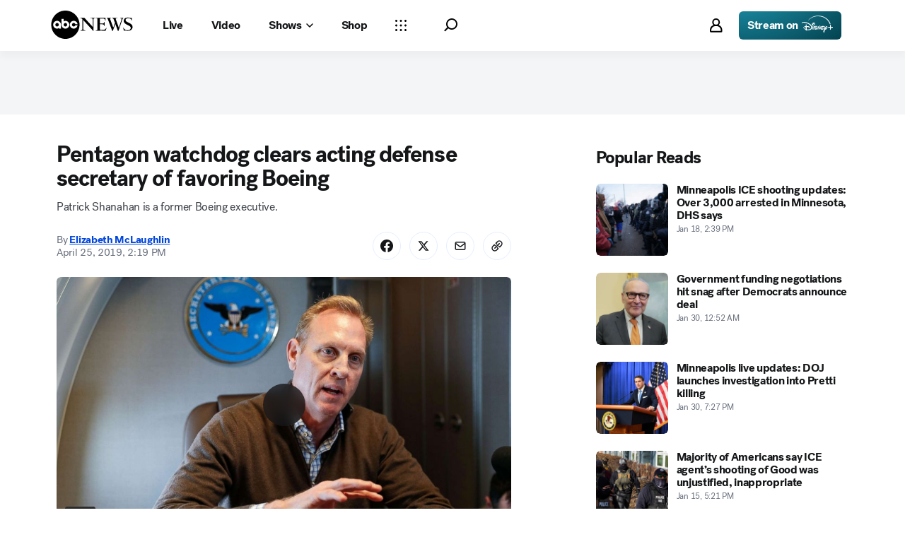

--- FILE ---
content_type: application/javascript
request_url: https://assets-cdn.abcnews.com/abcnews/d0c53b167928-release-01-20-2026.5/client/abcnews/6652-305503bd.js
body_size: 12019
content:
(self.webpackChunkabcnews=self.webpackChunkabcnews||[]).push([[6652],{63104:function(e,t,i){var n=i(85893),a=(i(67294),i(73935)),o=i(3896),d=i(26114),s=i(93967),r=i(45697),c=i(27361),l=i(13880),p=i(30998),u=i(3651),m=i(41609),v=i(36968),y=i(85335),g=i(50239),h=i(21800),b=i(62412),f=i(5902),E=i(51409),S=g.cbool,A=g.isFunc,I=g.cnum,P=g.cstr,T=g.getGlobal(),w=i(63990),L=i(16712),_=i(39364),N=i(84872),V=i(97759),C=i(27013),R=i(32613),D=i(53169).getLocalStorageItem,x=L.withEventProps,O=L.withQueryParamConfigs,U=L.withTMSSupport,k="ABCNewsVideoPlayer",M=i(34248),j=i(84747),F=M.inject,B=y.LIVE_STREAMS,$=B[0],G=B[1],Y=y.ENVIRONMENTS,W=Y.PRODUCTION,K=Y.PROD,H=i(81133),q="video.id",Z="video.playlist",Q="videoPlayer.playing",z=/live-preroll/,J="41463246",X=g.emptyAry,ee=g.emptyObj,te=g.TRUE,ie=g.FALSE,ne=g.NULL,ae=g.UNDEF,oe=g.noop,de=g.isNum,se=g.empty,re=g.isObj,ce=g.isAryLike,le={autoplay:te,brand:"abcnews",iphoneplaysinline:te,playsinline:te,skipInitialFocus:te,social:{embedCode:'<iframe width="640" height="360" src="https://abcnews.go.com/video/embed?id={{ID}}" allowfullscreen frameborder="0"></iframe>'},disableConviva:te,disableAutoplayMenu:te,wasUserInitiated:ie,programChangeMonitor:{watchProp:"title"},adProvider:{provider:"Google",options:{requestMode:"onplay",disableAdRequestOnBackgroundedVideo:te}},captions:{disabled:ie,positionAdjust:"cc-lower-third"},endcard:{type:"blank"},enableQoe:te},pe=[".espn-endCard-medium .vjs-social-overlay .social-form .vjs-social-share-links .vjs-icon-email {\n            margin: 0 0 0 40px; display: inline-block;\n        }",".vjs-paused video, .video-js button {\n            cursor: auto;\n        }",".vjs-fullscreen .vjs-social-overlay .social-form {\n            width: 100%;\n        }","@media (max-width: 400px) {\n            .video-js .vjs-fast-forward, .video-js .vjs-rewind {\n                display: none;\n            }\n        }","@media (max-width: 659px) {\n            .vjs-icon-email {\n                display: inline-block!important;\n                margin: 0 0 0 40px;\n            }\n        }",".vjs-captions-button:not(.vjs-hidden) {\n            display: inline-block !important;\n        }",".video-js .vjs-seek-to-live-control {\n            display: none;\n        }",".video-js .vjs-error-display.vjs-modal-dialog .vjs-modal-dialog-content:before {\n            background: none;\n        }",".evp-endcard-open video {\n            transform: scale(1) !important;\n            filter: none !important;\n            animation-name: none !important;\n            -webkit-animation-name: none !important;\n        }",".evp-endcard {\n            display: none !important;\n        }",".evp-endcard-open {\n            animation-name: none !important;\n            -webkit-animation-name: none !important;\n        }","#start-offset-container {\n            display: none;\n        }",".video-js button.vjs-big-play-button {\n            width: 100%;\n            height: 100%;\n            z-index: 1000;\n        }"],ue=["dtci.ads.ssaiAdEnded","dtci.ads-ad-ended","dtci.ads-ad-skipped","dtci.ads.ssaiAdStarted","dtci.ads-ad-started","dtci.ads-pause","dtci.ads-play","dtci.ads.adEnded","dtci.ads.adSkipped","dtci.ads.adStarted","dtci.ads.pause","dtci.ads.play","dtci.ads.podEnded","dtci.ads.podStarted","dtci.captionSettings.closed","dtci.captionSettings.opened","dtci.id3.cueChange","dtci.playing","dtci.play","dtci.pause","dtci.ended","dtci.dispose","dtci.seeking","dtci.seeked","dtci.timeupdate","dtci.loaded","dtci.endcard.playNext","dtci.getNextContent","dtci.programChange","dtci.qoe","dtci.socialOverlay.opened","dtci.socialOverlay.closed","dtci.contentEnded"];const me=F("state")(j(N(V(C(x(O(U(w,H))))))));i(56239),(w=o({componentName:k,displayName:k,fetchAndSetVideo:function(e,t){var i,n,a,o,s,r,p,u=this,m=u.props||ee,f=m.appProps||ee,E=m.apiEnv,S="preview"===f.apiEnv||"preview"===E,A="qa"===f.apiEnv||"qa"===E,I=((u.context||ee).params||ee).userab||"",P=g.strMatch(I,z)||X,T=g.cbool(P.length)||ie,w=m.isLeadVideo,L=m.isAmbient,N=w&&L,V=m.pageProps||ee,C=c(V,"meta.enableDistroAPI"),D=e,x=t,O=D.contentEnded||ie,U=((m.viewport||ee).width||1024)>=1024;return re(D)?(i=D&&D.pid,n=D&&D.aspectRatio):i=D,i===G&&(i=$),C?(r=d,p="getVideo",o={id:i,platform:"web",brand:"abcn",apiEnv:E},s={host:"/",useGet:te},S&&(o._preview=!0,o._bypasscache=!0),A&&(o._apiEnv=E)):(r=R.news_web.getData.bind(R.news_web),p="video",o={id:i,aspectRatio:te},s={}),new Promise((function(e,t){r(p,o,f,s).then((function(e){var t=(e||ee).data||ee,i=m.streams||ee,n=c(i,U?"m3u8.16x9":"m3u8.9x16"),a=_(t,C,T),o=m.image;return N&&n&&(v(a,"source.url",n),v(a,"sources.src",n),v(a,"aspectRatio",U?"16x9":"9x16")),o&&v(a,"images.0.url",o),a})).then((function(e){var t=e&&e.id,i=t?`${y.getSiteBaseUrl(E)+y.VIDEO_CAPTION_BASE}${t}`:null;return new Promise((function(t){i?b.get(i).then((function(n){var a=n&&n.data;a&&l(a,/^WEBVTT/,"").length>0&&(e.remoteTextTrack=i),t(e)})).catch((function(){t(e)})):t(e)}))})).then((function(t){var i={mediaItem:t},o=t.isLive||ie,d={};(!o&&(!de(x)||!O)||o&&(O||!de(x)))&&(de(x)&&(i=h({},i,{mediaReady:te,activeIndex:x})),n&&(d.ratio=n,a=[c(t,"images.0.url","")],d.imgs=a),d.description=t.description,d.title=t.title,u.safeSetState(i),e(t))})).catch(t)}))},getInitialState:function(){var e=(this||ee).props||ee;return{activeIndex:0,mediaItem:ee,mediaReady:ie,videoPlaying:ie,isMuted:ie,playVideo:e.playVideo,videoId:e.videoId}},render:function(){var e,t,i=this||ee,o=i.props||ee,d=i.context||ee,r=i.state||ee,l=d.params||ee,u=r.mediaItem||ee,m=r.videoPlaying,v=r.mediaReady,y=`VIDEO: ${u.title||""}`,b=u.isClone,f=u.isLive,I=o.video||ee,P=I.id||"",w=o.playlist||c(o,Z)||X,L=ce(w)?w.slice():X,_=r.aspectRatio||I.aspectRatio||u.aspectRatio,N=!se(L),V=L.length>1||ie,C=!(f||b)&&N||o.useEndCard,R={type:"chromeless"},x=o.onTouchEnd,O=o.onTouchStart,U=o.onSocialOpened,M=o.onSocialClosed,j=o.onLoadStart||ne,F=S(l._noAds)||S(l._adBlock),B=S("videoEmbed"===l.pageType),$=F?ie:o.showAds,G=o.target,Y=o.placement||"none",H=o.position,q=o.className,Q=o.children,z=g.cbool(c(o,"routingParams._debugQoe")),J=o.configuration||ee,de=(J.volume||ee).muted,re=o.shouldMuteVideo,ve=o.autoplay,ye=r.playVideo,ge=o.onReady||oe,he=o.advertisingInfo,be=o.adMeta,fe=I.firstPub,Ee=I.dateModified,Se=(d.user||ee).p13n||ee,Ae=Se&&Se.hashedIp||ne,Ie=!(!re&&!de)||D("dtci-mute"),Pe=o.isImmersiveScrollPlaybackTrigger,Te=o.isAmbient,we={nielsen:Te,adobe:Te,comscore:Te,conviva:ie},Le=o.isFullAmbientVideo,_e=!Te&&!Le,Ne=o.eventType,Ve=E.UA(),Ce=S(Ve&&Ve.mobile),Re={"dtci.play":i.onPlay,"dtci.playing":i.onPlaying,"dtci.ads.play":i.onPlaying,"dtci.volumeChanged":i.onMute},De={"dtci.loaded":i.onContentLoaded,"dtci.getNextContent":i.getNextInterceptor,"dtci.socialOverlay.opened":U,"dtci.socialOverlay.closed":M,"dtci.captionSettings.closed":i.onUpdateClosedButton,"dtci.captionSettings.opened":i.onUpdateOpenedButton,"dtci.contentEnded":i.onContentEnded,"dtci.adProvider.shouldRequestAds":function(){return b||!$?ie:f?void 0:te}},xe=d&&d.envName,Oe=c(T,"location.search"),Ue=new URLSearchParams(Oe).get("player"),ke={},Me={};if(xe!==W&&xe!==K&&Ue&&(t=Ue,console.log(`NOTE: Using Player Override Path ${Ue}/espn-web-player-bundle.js`)),A(j)&&(ue.includes("dtci.loadstart")||ue.push("dtci.loadstart"),Re["dtci.loadstart"]=j),1===L.length){let e=p(L,(function(e){return e.pid==P}));0===e&&(N=ie)}if(N&&V&&(R.remaining=.5,R.countdown=3),J=h({},le,J,{endcard:C?R:ie,volume:{muted:Ie,namespace:"abcnews314"},loop:N?ie:te,analytics:{qoe:{DEBUG:z}},isLiveInPlaylist:f&&N?te:ie,disableDCF:we}),Ce&&_e&&(ve=ie),ve!==ae&&(J=h({},J,{autoplay:ve})),ve===ie&&(J=h({},J,{wasUserInitiated:te})),Pe&&(J=h({},J,{wasUserInitiated:ie})),B&&pe.push(".hide-play-button .vjs-play-control, .hide-play-button .ima-play-pause-div {\n            display: block;\n        }"),u=h({authenticationTypes:["NONE"]},u,{module_position_number:H,firstPub:fe,dateModified:Ee,placement:Y}),ke[`${k}--videoPlaying`]=m,Me={className:s(k,ke,q),version:"5.5.17",tmsSupport:te,cdnPath:t,propagateEvents:ue,adMeta:be,showAds:$,hip:Ae,onPlayerCreated:ge,configuration:J,mediaItem:u,advertisingInfo:he,initOptions:{tech:"brightcove",hasDRM:ie,type:"video",legacyAnalytics:!1,legacyConviva:!1},listeners:Re,interceptors:De,videoStyles:pe,aspectRatio:_,videoLoaded:v,useUpFiveFix:te,eventType:Ne,title:y,isEmbed:B,muted:Ie},void 0!==ye&&(Me.playVideo=ye),e=n.jsx(me,{...Me,children:Q}),G){try{G.ontouchend=x,G.ontouchstart=O}catch(e){}return a.createPortal(e,G)}return e},onPlaying:function(e){var t=this,i=t.props||ee,n=t.state||ee,a=i.isStickyPlayer,o=n.mediaItem||ee,d=o.id,s=i.onPlaying;o.isStickyPlayer=a,s&&s(e,d),t.safeSetState({videoPlaying:te,playVideo:te}),f.emit(Q,o)},onPlay:function(e){var t=this,i=t.props||ee,n=(t.state||ee).mediaItem||ee,a=n.id,o=i.isStickyPlayer,d=c(i,"muted.muted")||i.muted,s=i.onPlay;n.muted=d,n.isStickyPlayer=o,s&&s(e,a),t.safeSetState({videoPlaying:te,playVideo:te}),f.emit(Q,n)},onContentLoaded:function(e){var t,i=this,n=i.props,a=n.videoId,o=n.playlist||c(n,Z,X),d=re(c(n,"playlist[0]",ae)),s=e&&I(e.id),r=(i.context||ee).updateActiveIndex||oe;t=m(n.playlist)||d?p(o,(function(e){return e.pid==s})):u(o,s),A(r)&&r(t),v(e,"updateVideoId",a),f.emit("videoPlayer.updateVideo",e),i.safeSetState({mediaReady:te})},componentDidMount:function(){var e=this,t=(e.props||ee).video||ee,i=t.id;i||"string"!=typeof t||(i=t),i&&e.fetchAndSetVideo(i),this._mounted=te,f.on(Q,e.checkVideoPlaying),f.on("videoHeroBlock.carouselPlaylist.click",e.checkVideoPlaying)},componentDidUpdate:function(e){var t=this.props||ee,i=c(e||ee,q),n=c(t,q);i!==n&&this.fetchAndSetVideo(n)},componentWillUnmount:function(){this._mounted=ie},getNextInterceptor:function(){var e,t,i=this||ee,n=(i.context||ee).indexOverride,a=i.state||ee,o=i.props||ee,d=o.playlist||c(o,Z,X),s=o.video||ee,r=s.ambient,l=s&&s.id,u=typeof o.playlist!==ae,m=d.length>0&&d.findIndex((e=>e.pid==l)),v=de(n)&&u?n:-1!==m?m:a.activeIndex,y=d.length>0?(v+1)%d.length:0;return u&&1===d.length&&0===p(d,(function(e){return e.pid==l}))&&(u=ie),u&&(d.length===y&&(y=0),e=d[y]),e&&!r?(e.contentEnded=ie,t=i.fetchAndSetVideo(e,y)):l&&u&&(t=i.fetchAndSetVideo(l)),t},onContentEnded:function(){var e,t,i=this||ee,n=(i.context||ee).indexOverride,a=i.state||ee,o=i.props||ee,d=o.playlist||c(o,Z,X),s=o.video||ee,r=s&&s.id,l=typeof o.playlist!==ae,u=d.length>0&&d.findIndex((e=>e.pid==r)),m=de(n)&&l?n:-1!==u?u:a.activeIndex,v=d.length>0?(m+1)%d.length:0;return l&&1===d.length&&0===p(d,(function(e){return e.pid==r}))&&(l=ie),l&&(d.length===v&&(v=0),e=d[v]),e&&(e.contentEnded=te,t=i.fetchAndSetVideo(e,v)),t},safeSetState:function(e,t){this._mounted&&this.setState(e,t)},onMute:function(e){var t=this||ee,i=t.props||ee,n=e.muted,a=i.onMute;t.setState({isMuted:n}),A(a)&&a(e)},onUpdateOpenedButton:function(){let e=((this||ee).props||ee).onCaptionSettingsToggle;e&&e(te)},onUpdateClosedButton:function(){let e=((this||ee).props||ee).onCaptionSettingsToggle;e&&e(ie)},checkVideoPlaying:function(e,t){let i=this||ee,n=i.context||ee,a=i.state||ee,o=t||ee,d=o.id===J?"abc_live11":P(o.id),s=o.isStickyPlayer,r=n.videoId||"",l=r===J?"abc_live11":P(r),p=n.setVideoId||oe,u=c(a,"mediaItem.id")===J?"abc_live11":P(c(a,"mediaItem.id"));d!==l&&(p(o.id),s||f.emit("dockClosed",te)),u!==d?i.safeSetState({playVideo:ie}):a.playVideo||i.safeSetState({playVideo:te})}})).contextTypes={user:r.object,indexOverride:r.number,updateActiveIndex:r.func,videoId:r.string,setVideoId:r.func,envName:r.string,params:r.object},w.propTypes={className:r.string,autoplay:r.bool,playVideo:r.bool,videoId:r.string,contextSection:r.string,playlist:r.oneOfType([r.array,r.object]),onReady:r.func,onNextVideo:r.func,onTouchEnd:r.func,onTouchStart:r.func,onSocialOpened:r.func,onSocialClosed:r.func},w.defaultProps={device:y.DEVICE_TYPES.DESKTOP,onTouchEnd:ne,onTouchStart:ne,showAds:te},e.exports=w},81583:function(e,t,i){var n,a=i(85893),o=(i(67294),i(73935)),d=i(93967),s=i(3896),r=i(45697),c=i(49109),l=i(26114),p=i(39364),u=i(27361),m=i(36968),v=i(13880),y=i(41609),g=i(18029),h=i(21800),b=i(5902),f=i(62412),E=i(50239),S=i(51409),A=E.emptyAry,I=E.emptyObj,P=E.TRUE,T=E.FALSE,w=E.NULL,L=E.forEach,_=E.noop,N=E.isNum,V=E.isObj,C=E.cbool,R=E.isFunc,D=E.cstr,x="videoPlayer.updateVideo",O="videoPlayer.playing",U=/live-preroll/,k="41463246",M=i(85335),j=M.VIDEO_PAUSE_TYPES,F=j.INTERNAL,B=j.USER_INITIATED,$=M.LIVE_STREAMS,G=$[0],Y=$[1],W=i(80067).PLAYER_START_TYPE,K=W.AUTOPLAY,H=W.MANUAL;const q=i(25451).B,Z=i(30596).Z;i(80303),n=s({displayName:"WebPlayer",contextTypes:{videoId:r.string,setVideoId:r.func,isLeadVideo:r.bool,setIsLeadVideo:r.func,params:r.object,adsConfig:r.object},getInitialState:function(){return{sdkSession:null,mediaItem:I,videoPlaying:T,nextVideoFetched:T,autoplayFailed:T,playerLoaded:T}},componentDidMount:function(){const e=this||I,{video:t=I}=e.props||I;let i=t.id;i||"string"!=typeof t||(i=t),i&&e.fetchAndSetVideo(i),b.on("BROWSER_SDK_READY",((e,t)=>{const i=t;i&&this.setState({sdkSession:i})})),b.on("AUTOPLAY_FAILED",((i,n)=>{let a=e.state?.mediaItem,o=e.context,d=o?.videoId,s=o?.isLeadVideo;n===((s?`LeadVideo-${d}`:d)||(e?.props?.isLeadVideo||t?.isLeadVideo?`LeadVideo-${a?.id}`:a?.id))&&e.setState({autoplayFailed:P})})),b.on(O,e.checkVideoPlaying),b.on("videoHeroBlock.carouselPlaylist.click",(()=>{e.setState({playerLoaded:T})})),b.emit("CHECK_SDK",!0)},componentDidUpdate(e,t){const i=this||I,n=e?.video?.id,a=i.props?.video?.id,o=(i.state||I).videoPlaying,d=e?.configuration?.wasUserInitiated,s=i.props?.configuration?.wasUserInitiated;a&&a!==n?o?i.setState({videoPlaying:T},(()=>i.fetchAndSetVideo(a))):i.setState({renderPlayer:!1},(()=>{i.fetchAndSetVideo(a).then((()=>i.setState({renderPlayer:!0})))})):s&&!d&&(o||i.setState({renderPlayer:!1},(()=>{i.setState({renderPlayer:!0})})))},onLoad:function(){var e=this,t=e.props||I,i=t.updateVideoLoaded,n=t.onLoadStart,a=t.video,o=t.isLeadVideo||a?.isLeadVideo,d=e.state?.nextMediaItem,s={ratio:d?.ratio,imgs:d?.imgs,description:d?.description,title:d?.title,id:d?.id,updateVideoId:a?.id,isLeadVideo:o};R(i)&&i(P),R(n)&&n(),e.setState({playerLoaded:P,nextVideoFetched:T}),d?b.emit(x,s):b.emit(x)},onPlay:function(e){var t=this,i=t.props||I,n=(t.state||I).mediaItem||I,a=n.id,o=i.isStickyPlayer,d=i.video,s=i.isLeadVideo||d?.isLeadVideo,r=i.isAmbient,c=u(i,"muted.muted")||i.muted,l=i.onPlay;n.muted=c,n.isStickyPlayer=o,n.isLeadVideo=s,n.isAmbient=r,t.setState({videoPlaying:P,playVideo:P,pauseType:w},(()=>{R(l)&&l(e,a)})),b.emit(O,n)},onMute:function(e){var t=this||I,i=0===e,n=(t.props||I).onMute;t.setState({isMuted:i}),R(n)&&n(i)},onComplete:function(){const e=this||I,t=e.props?.updateActiveIndex,i=e.props?.activeIndex,n=e.props?.playlist?.length;if(!e.props?.playlist)return;let a="number"==typeof i?i+1:void 0;a>=n&&(a=0),t&&"number"==typeof a&&t(a,"Continuous Play")},checkVideoPlaying:function(e,t){let i=this||I,n=i.state||I,a=i.context||I,o=t||I,d=o.id===k?"abc_live11":D(o.id),s=o.isStickyPlayer,r=o.isLeadVideo,c=o.isAmbient,l=a.videoId||"",p=a.isLeadVideo,u=l===k?"abc_live11":D(l),m=a.setIsLeadVideo||_,v=a.setVideoId||_,y=n.videoPlaying;if(d=r?`LeadVideo-${d}`:d,u=p?`LeadVideo-${u}`:u,!c&&d!==u){let e=p?`LeadVideo-${l}`:l;l&&(i.setState({pauseType:F}),b.emit("webplayer:external:event",{type:"pause",id:e}),y&&i.setState({videoHasPlayed:P})),v(o.id),m(r),s||b.emit("dockClosed",P)}},getAiringTitle:function(){var e,t=(this.props||I).airingsData||A,i=new Date;return L(t,(function(t){let n=t?.program?.title||t?.title,a=new Date(t.start);i>=a&&(e=n)})),e},fetchAndSetVideo(e,t,i){var n,a,o,d,s,r,c=this,y=c.props||I,g=y.appProps||I,b=y.apiEnv,S=y.video,w=S?.placement||y.placement,L=y.isLeadVideo||S?.isLeadVideo,_=S?.id,R=(c.state||I).nextVideoFetched,D="preview"===g.apiEnv||"preview"===b,x="qa"===g.apiEnv||"qa"===b,O=((c.context||I).params||I).userab||"",k=E.strMatch(O,U)||A,j=C(k.length)||T,F=y.isAmbient,B=L&&F,$=y.isPlaylistBlock,W=y.isHero,K=$||W,H=e||_,q=t,Z=H.contentEnded||T,Q=((y.viewport||I).width||1024)>=1024;return V(H)?(n=H&&H.pid,a=H&&H.aspectRatio):n=H,n===Y&&(n=G),r=l,"getVideo",d={id:n,platform:"web",brand:"abcn",apiEnv:b},s={host:"/",useGet:P},D&&(d._preview=!0,d._bypasscache=!0),x&&(d._apiEnv=b),new Promise(R?function(e){e(null)}:function(e,t){r("getVideo",d,g,s).then((function(e){var t,i=(e||I).data||I,n=y.streams||I,a=u(n,Q?"m3u8.16x9":"m3u8.9x16"),o=p(i,!0,j,!0,w,O);return o.isLive&&(t=c.getAiringTitle(),o.title=t,m(o,"show.title",t)),B&&a?(m(o,"source.url",a),m(o,"sources.src",a),m(o,"aspectRatio",Q?"16x9":"9x16")):K&&m(o,"aspectRatio","16x9"),o})).then((function(e){var t=e&&e.id,i=t?`${M.getSiteBaseUrl(b)+M.VIDEO_CAPTION_BASE}${t}`:null;return new Promise((function(t){i?f.get(i).then((function(n){var a=n&&n.data;a&&v(a,/^WEBVTT/,"").length>0&&(e.remoteTextTrack=i),t(e)})).catch((function(){t(e)})):t(e)}))})).then((function(t){var n={mediaItem:t},d=t.isLive||T,s={};if(!d&&(!N(q)||!Z)||d&&(Z||!N(q))){N(q)&&(n=h({},n,{mediaReady:P,activeIndex:q})),a&&(s.ratio=a,o=[u(t,"images.0.url","")],s.imgs=o),s.description=t.description,s.title=t.title,s.id=t.id,s.updateVideoId=_,s.isLeadVideo=L;let d=c.buildAdUnitString(t?.isLive);d&&(t.adUnit=d),i?(t.startType="Continuous Play",c.setState({nextMediaItem:s,nextVideoFetched:P},e.bind(null,t))):c.setState(n,e.bind(null,t))}})).catch(t)})},buildAdUnitString(e){const t=this||I,i=t?.context,n=i?.adsConfig;if(n){let t=n?.level,i=n?.network;return e?`/${i}/abc-news/abcnews.com/web/video`:`/${i}/${t}`}},render:function(){const e=this||I,{state:t=I,videoConfig:i,target:n,onTouchEnd:s,onTouchStart:r,className:c,configuration:l={},host:p,routingParams:u,isAmbient:m,isFullAmbientVideo:v,video:h,startType:f,position:E}=e.props||I,{wasUserInitiated:T=!1}=l,{ads:L,analytics:N,app:D}=t,{sdkSession:x,mediaItem:O,videoPlaying:U,videoHasPlayed:k,renderPlayer:M=!0,autoplayFailed:j,playerLoaded:F}=e.state,$={domain:p,params:u},G=O.aspectRatio,Y=e?.props?.isLeadVideo||h?.isLeadVideo?`LeadVideo-${O?.id}`:O?.id,W=m||v,Q=O?.placement;let z,{children:J=null,autoplay:X,disableContinuousPlay:ee,muted:te}=e.props||I,ie=m?A:e?.props?.video?.playlist||A,ne=S.UA(),ae=C(ne&&ne.mobile);te=V(te)?te.muted:te,ae&&(X=C(m)),(m||ie.length<2)&&(O.loopingEnabled=P,ee=P),m?O.muted=P:X&&T?O.muted=!T:te&&(O.muted=te),m&&(O.tracking={}),z=X&&!j||T||U||k;let oe=d(c,`FittWebPlayerContainer--${G}`,{"FittWebPlayerContainer--playerLoaded":F,"FittWebPlayerContainer--videoPlaying":U,"FittWebPlayerContainer--shouldPlay":z,"FittWebPlayerContainer--isNotPlaying":!m&&!z}),de=m?a.jsx(a.Fragment,{children:a.jsx("ambient-controls-overlay",{})}):w,se=f||(O?.startType?O?.startType:ae||T?H:K),re={autoplay:X,startType:se,playerLocation:g(Q)};O.startType||(O.startType=se),O.placement=g(Q),O.module_position_number=E;let ce=e.buildAdUnitString(O?.isLive);ce&&!m&&(O.adUnit=ce);const le=M?a.jsx(Z,{brand:"abcNews",id:Y,routingConfig:$,initOptions:re,extUserInit:T,mediaItem:O,customUIOverlay:de,playlist:ie,fetchAndSetVideo:e.fetchAndSetVideo.bind(e),environmentOvr:"stage",adsState:L,appState:D,analytics:N,sdkSession:x,videoConfig:i,classNames:oe,listenForExternalControls:P,disableContinuousPlay:ee,disableEndCard:W,listeners:{[q.PLAYBACK.MEDIA_STARTED]:e.onPlay,[q.PLAYBACK.MEDIA_RESUMED]:e.onPlay,[q.PLAYBACK.READY]:e.onLoad,[q.VOLUME.MUTED]:e.onMute,[q.VOLUME.UNMUTED]:e.onMute,[q.VOLUME.CHANGED]:e.onMute,[q.PLAYBACK.MEDIA_COMPLETED]:e.onComplete,[q.PLAYBACK.AUTO_PLAY_FAILED]:()=>{b.emit("AUTOPLAY_FAILED",Y)},[q.PLAYBACK.MEDIA_PAUSED]:e=>{var t=this||I,i=t.props||I,n=(t.state||I).pauseType||B,a=i.onPause||_;R(a)&&a(n)}},children:J}):null;if(!1===e.state.render)return null;if(n&&x&&!y(O)){try{n.ontouchend=s,n.ontouchstart=r}catch(e){}return o.createPortal(le,n)}return x&&!y(O)?le:null}}),e.exports=c(n,"*")},39364:function(e,t,i){const n=i(50239),a=i(23992),o=i(45058),d=o.getContentUrlFromStreamsObj,s=o.getShieldUrlFromStreamsObj,r=o.getRatioFromStreamsObj,c=i(27361),l=i(13311),p=i(86500).handleUplynkURL,u=i(70822).version,m=n.emptyObj,v=n.emptyAry,y=n.null,g=n.first,h=n.cbool,b=i(80067).PLAYER_PLACEMENT.INLINE,f="abcn",E="abcnews",S="none",A=/ad_abcn_cadence/,I=/test-[b,c,d]/,P="16x9";e.exports=function(e,t,i,o,T,w){var L=e||m;const _=L.channel||m,N=_.item||m,V=N["media-group"]||m,C=V["media-genre"]||"news",R=V["media-content"]||v,D=V["media-title"],x=(R[1]||m)["@attributes"]||m,O=function(e,t){let i,n=e||m,a=n["media-thumbnail"]||m,o=t||P,d=n["media-thumbnails"]||m;return o==P?a:(i=l(d,(e=>{let t=e["@attributes"]||m,i=t.width,n=function(e,t){let i=function(e,t){for(;t;){let i=t;t=e%t,e=i}return e}(t,e);return`${t/i}x${e/i}`}(t.height,i);return o==n})),i||a)}(V,N.aspectRatio)["@attributes"]||m,{guid:U,title:k,temporalType:M,timestamp:j,link:F}=N;let B,$,G,Y,W,K,H,q,Z="live"===M,{duration:Q,url:z}=x,J=D||k,X=(N.comscore||m).show||S,ee=c(L,"streams.dmp.m3u8"),te=n.strMatch(w,A)||v;try{[$,G]=new Date(j).toISOString().split("T")}catch(e){console.warn(e)}if(z=p(z,U,L,i,t),!L.isLive&&te.length){let e=n.strMatch(w,I)||v;B=h(e.length)?`ad_abcn|${g(e)}`:n.UNDEF}return t?(Z=!!L.isLive,z=p(d(L.streams,o),L.id,L,i,t),W=c(L,"contents.image.crops")||v,K=r(L.streams)||"16x9",H=l(W,{ratio:K})||m,q=H.url,q=q?`${q}?w=1600`:y,Y={id:L.id,apiSource:"distroMeta",aspectRatio:K,seasonNumber:S,eventId:S,episodeNumber:y,genre:"news",tvrating:S,network:{brand:f,name:Z&&L.title||S,type:Z?"linear":y,id:Z?L.id:y},show:{title:L.title,trackTitle:S},title:L.title,duration:Math.floor(L.duration/1e3),language:"en",source:{url:z,type:S},sources:[{src:z}],description:L.description,authenticationTypes:["NONE"],mrss:y,seekInSeconds:y,brand:E,type:"video",entityType:Z?"longform":"shortform",content_type:Z?"live":"shortform",contentType:Z?"live":"shortform",isLive:Z,isLinear:Z,streamType:Z?"live":"onDemand",images:q?[{url:q}]:y,airDate:a.format(L.date,"ddd, DD MMM YYYY hh:mm:ss Z"),availableDate:a.format(L.date,"ddd DD, YYYY, h:mm A"),references:{itemfeed:L.id},isSyndicatable:!0,webHref:L.locator,shareUrl:L.locator,playbackId:c(L,"streams.dmp.playbackToken"),playbackUrl:ee,isAdhoc:!!ee,shieldUrl:s(L.streams,o),tracking:{nielsen:{},conviva:{},heartbeats:{},comscore:{}},appVersion:u,placement:T||b,adTestGroup:B,channel:`abc_news - ${L.title}`}):Y={id:U,apiSource:"itemFeed",seasonNumber:S,eventId:S,episodeNumber:y,genre:C,tvrating:S,network:{brand:f,name:"vod"===M?S:J||S,type:Z?"linear":y,id:Z?U:y},show:{title:J,trackTitle:X},title:J,duration:Q,language:_.language||"en",source:{url:z,type:S},sources:[{src:z}],description:N.description||V["media-description"],authenticationTypes:["NONE"],mrss:y,seekInSeconds:y,brand:E,type:"video",entityType:Z?"longform":"shortform",content_type:"vod"===M?"shortform":"live",isLive:Z,isLinear:Z,streamType:Z?"live":"onDemand",images:O?[{url:O.url}]:y,airDate:N.timestamp,availableDate:N.pubDate,references:{itemfeed:U},adTestGroup:B,tracking:{omniture:N.omniture,nielsen:{type:"content",assetid:U,program:J,title:J},conviva:{assetName:k,duration:Q,streamURL:z,custom:{contentId:U,assetType:"vod"===M?"clip":"live",sport:S,league:S,appBrand:"abc"}},heartbeats:{ContentDuration:Q,isFullEpisode:"n",VideoType:M,CMSID:J,PublishDate:$,PublishTime:G}},isSyndicatable:!0,webHref:F,shareUrl:F,channel:`abc_news - ${J}`},Y}},82550:function(e){e.exports={GPT_TO_ADVERTISING_INFO_PROP_NAMES:{devOS:"deviceOS",devType:"deviceType",ed:"edition",isDnt:"isDoNotTrackEnabled",lang:"language",plt:"platform"},ABCNEWS_BRAND_ADS_CONFIG:{cmsid:"2494279",descriptionUrl:"abcnews.go.com"},CREATIVE_PROFILE_BY_DEVICE:{desktop:"abcnews-web-desktop",mobile:"abcnews-web-mobile"}}},97759:function(e,t,i){e.exports=i(3407)},3407:function(e,t,i){var n,a,o=i(67294),d=i(3896),s=i(50239),r=i(21800),c=i(19495),l=i(27361),p=i(98611),u=i(54061),m=i(82550),v=i(54553),y=o.createElement,g=s.cbool,h=s.emptyObj,b=(s.FALSE,s.isAry),f=s.TRUE,E=s.NULL,S=m.GPT_TO_ADVERTISING_INFO_PROP_NAMES,A=m.ABCNEWS_BRAND_ADS_CONFIG,I=i(53169).getCookieStorageItem,P=A.cmsid,T=(a=(s.getGlobal()||h).__tcfapi,"ccpa"===(I("region")||"ccpa")&&a?new Promise((function(e){a("addEventListener","2",(function t(i){a("removeEventListener","2",t),e(g(l(i,"purpose.consents",h)[1]))}))})):Promise.resolve(f));function w(e,t){var i=t||h,n=i.name,a=i.value,o=n&&S[n];return o&&a&&e&&(e[o]=a),e}n=function(e){var t=v(e);return d({displayName:`withABCNewsVideoPlayerAds(${t.displayName})`,getAdvertisingInfo:function(e,t){var i=this;return new Promise((function(n){var a,o=i.props||h,d=t||h,m=d.showAds,v=d.level,y=d.kvps,S=d.network,A=o.adTags,I=o.mediaItem||h,L=I.id,_=o.state||h,N=l(_,"page.type"),V=c.loc(),C=V.params,R=g(C.disableAds)||!m,D=C.userAB||C.tstAdTar,x=I.isLive,O=s.cstr(V),U=g(o.isMobile),k=o.hip||E;e?(a={adUnit:v,url:O,descriptionUrl:O,pageType:N,tfcd:0,npa:0,vast3:1,output:"xml_vmap1",adRule:1,videoDeliveryMethod:x?"live":"vod",cmsid:P,impl:"s",vpi:1,vad_format:"linear",noAds:R?"t":"f"},y&&u(y,w,a),S&&v&&(a.iu=`/${S}/${v}`),L&&(a.objectId=L),b(A,f)&&(a.tag=p(A,","),a.tags=p(A,",")),D&&(a.testAdTargeting=D),k&&(a.hashedIp=x?E:k),a.platform="web",a.pp="abcnews-web-"+(U?"mobile":"desktop"),a.vid=L,T.then((function(t){a.storageConsent=t,r(e,a),n(e)}))):n(e)}))},render:function(){var e=this.props||h;return e=r({},e,{getAdvertisingInfo:this.getAdvertisingInfo}),y(t,e)}})},e.exports=n},57817:function(e,t,i){var n=i(50239),a="sw88.go.com",o=n.emptyObj,d=n.FALSE;e.exports={ABCNEWS_ANALYTICS_CONFIG:{adobeDCR:{VISITOR_API:{MARKETING_CLOUD_ORG_ID:"C7A21CFE532E6E920A490D45@AdobeOrg",NAMESPACE:"abcnews",TRACKING_SERVER:a,TRACKING_SERVER_SECURE:a},APP_MEASUREMENT:{RSID:"wdgnewabcnews,wdgasec,wdgnewabcnweb,wdgnewabcnewsrollup",RSID_DEV:"wdgnewabcnewstest,wdgasecdev,wdgnewabcnwebdev,wdgnewabcnewsrollupdev",TRACKING_SERVER:a,TRACKING_SERVER_SECURE:a},HEARTBEAT:{DISABLE:d,TRACKING_SERVER:"abcnews.hb-api.omtrdc.net",PUBLISHER:"C7A21CFE532E6E920A490D45@AdobeOrg",OVP:"Brightcove",SDK:"2.2.0",DEBUG_LOGGING:d},QUALITY:{TIME_TO_START:0},CUSTOM_EVENT:o,NIELSEN_DATA:{APP_INFO:o},MEDIAINFO:o,DEBUG:d},chartbeat:{uid:"12240",domain:"abcnews.go.com"},comscore:o,conviva:o,nativeOmniture:o,newRelic:o}}},84872:function(e,t,i){e.exports=i(5724)},5724:function(e,t,i){var n,a=i(67294),o=i(3896),d=i(50239),s=i(21800),r=i(27361),c=i(82492),l=i(57817),p=i(75239),u=a.createElement,m=d.emptyObj,v=d.TRUE,y=l.ABCNEWS_ANALYTICS_CONFIG,g={disableComscore:v,disableChartbeat:v};n=function(e){var t=p(e);return o({displayName:`withABCNewsVideoPlayerAnalytics(${t.displayName})`,setAnalyticsConfig:function(e,t){var i=s({},y),n=r(this,"props.state.app.envName"),a=r(i,"adobeDCR.APP_MEASUREMENT"),o=r(this,"props.state.page.analytics.accountId");"prod"!==n&&(o=r(a,"RSID_DEV")),i=c(i,{adobeDCR:{APP_MEASUREMENT:{RSID:o}}}),e&&s(e,i)},render:function(){var e=this.props||m,i=e.configuration,n=s({},i,g);return e=s({},e,{configuration:n,setAnalyticsConfig:this.setAnalyticsConfig}),u(t,e)}})},e.exports=n},27013:function(e,t,i){e.exports=i(43130)},43130:function(e,t,i){var n=i(67294),a=i(3896),o=i(50239),d=i(84967),s=i(21800),r=i(27361),c=i(36968),l=(0,i(53169).getCookieStorageItem)("SWID"),p="location",u=`${p}.protocol`,m=`${p}.href`,v="uplynk",y=i(54322).ZP,g=d.doc,h=o.strReplace,b=o.false,f=o.emptyObj;e.exports=function(e,t){var i,d,p=g();return"https:"===r(p,u)||t?((i=a({displayName:"PlayerWithInjectGooglePalNonce",getInitialState(){return{nonce:o.NULL}},getNonce(){var e,t=this,i=t.props||f,n=t.state||f,a=i.configuration||f,s=i.interceptors||f,c=r(s,"dtci.adProvider.getAdvertisingInfo",o.noop),p=i.mediaItem;!this.generatingNonce&&!n.nonce&&c&&p&&(e=c(e={isAutoplay:a.autoplay,isMute:0,videoDeliveryMethod:p.isLive,descriptionUrl:r(g(),m),videoPlayerVersion:`Brightcove ${i.version}`,swid:l&&h(l,/-/g,"")}),this.generatingNonce=y(e).then((function(e){if(!e)throw"No nonce";t.setState({nonce:e}),clearTimeout(d)})).catch((function(){t.setState({overrideNonce:!0}),clearTimeout(d)})))},componentDidMount:function(){var e=this;(((e.props||f).mediaItem||f).isLive||b)&&(e.getNonce(),d=setTimeout(e.checkTimer,5e3))},componentDidUpdate(){(((this.props||f).mediaItem||f).isLive||b)&&this.getNonce()},checkTimer(){var e=this.state||f,t=e.nonce,i=e.overrideNonce;t&&!i||this.setState({overrideNonce:!0})},render(){var t,i,a,d=this.props||f,r=this.state||f,l=d.mediaItem||f,p=l.isLive||b,u=l.source||f,m=u.url,y=r.nonce,g=r.overrideNonce,h=d.isEmbed||b,E=p&&-1===m.indexOf(v);return!p||g||E||h?t=n.createElement(e,d):y&&m&&m.indexOf(v)>-1?(a=`${m}${o.idxOf(m,"?")>-1?"&":"?"}ad.paln=${y}`,i=s({},u,{url:a}),c(d,"mediaItem.source",i),t=n.createElement(e,d)):t=o.NULL,t}})).displayName=`withInjectGooglePalNonce(${e.displayName})`,i):e}},76652:function(e,t,i){const n=i(63104),a=i(81583),o=i(49109),d=i(70156),s=i(53526).Z;e.exports=s("enableWebPlayer",a,d(o(n,"*",!0)))},86500:function(e,t,i){var n=i(50239),a=n.first,o=n.struc,d=i(84967),s=i(51409),r=i(5902),c=i(85335),l=i(53169),p=l.getSWID,u=l.getCookieStorageItem,m=i(54061),v=i(27361),y=i(19495),g=c.VIDEO_PLAYER.POS_EVENT,h=c.VIDEO_PLAYER.PLACEHOLDER_CLASS,b=c.USE_ONEID_V5,f=n.emptyObj,E="1yyy";function S(e){var t="";return m(e,(function(e,i,n){return e+=t+(n+"=")+i,t="&",e}),"")}e.exports={positionPlayer:function(e,t){var i=d.evtTgt(t),n=d.closest(i,".InlineVideo",{strType:"css"}),o=a(d.tags(h,n,!0)),s=e&&e.videoId,c=e&&e.playlist;o&&r.emit(g,{target:o,videoId:s,playlist:c})},handleUplynkURL:function(e,t){let i,a,d,r,l,m,g,h,A,I,P=arguments.length>2&&void 0!==arguments[2]?arguments[2]:f,T=arguments.length>3?arguments[3]:void 0,w=arguments.length>4?arguments[4]:void 0,L=((n.getGlobal()||f).__dataLayer||f).getUSPrivacy||n.noop,_=u("OptanonConsent"),N=s.isMobile(),V=w?P.isLive:"live"===v(P,"channel.item.temporalType"),C=!w||P.preRollAdsEnabled,R=T&&V&&C;return i=b?_.includes("C0004:1")?o("1yny"):o(E):L(),-1!==n.idxOf(e,"uplynk.com")?(a=p(),I=u("tvid"),d=y.loc()||"",r=d.toString(),l={chan:"abc",beacTyp:"ssai",stp:"vdms",ait:"ssai",vdm:"live",var:"16x9",accesslevel:"0",isAuth:"0",lang:"en",aff:"abc",swid:a,tag:"",objid:t,refDomain:r,plt:N?"mobile web":"web",d_us_privacy:i},I&&"no_consent"!==I&&(l.tvid=I),m={ad:"abcnews_live","ad.pp":"datg-live-vdms","ad.v":"2","ad.is_lat":"0","ad.npa":"0","ad.tfcd":"0","ad.vast3":"1","ad.vid":"$program_id","ad.description_url":c.getSiteBaseUrl("production"),"ad.ppid":n.strReplace(a,/{|}|-/g,""),"ad.us_privacy":i,"prbd.server":"drax","ad.prbd":"drax","ad.rdp":n.strlc(i)===E?1:0,"ad.cust_params":n.encdec(S(l))},R&&(m["ad.preroll"]=1,m["ad.vpos"]="preroll,midroll",m.skippreroll="1"),g=-1===n.idxOf(e,"ad.adUnit")?"&ad.adUnit=/abc-news/abcnews.com/web/video":"",h=e.indexOf("?")>-1?"&":"?",A=h+S(m)+g,`${e}${A}`):e}}},53526:function(e,t,i){"use strict";i(67294);var n=i(45697),a=i.n(n),o=i(3896),d=i.n(o),s=i(49109),r=i.n(s),c=i(50239),l=i(85893);t.Z=function(e,t,i){const n=`${e}(${t?.displayName}|${i?.displayName})`,o=d()({displayName:n,render:function(){const n=this||c.emptyObj,a=this?.props;return(0,c.cbool)(n.context?.flags?.[e])?(0,l.jsx)(t,{...a}):(0,l.jsx)(i,{...a})},contextTypes:{flags:a().object}});return r()(o,"*")}},56239:function(e,t,i){"use strict";i.r(t)},80303:function(e,t,i){"use strict";i.r(t)}}]);